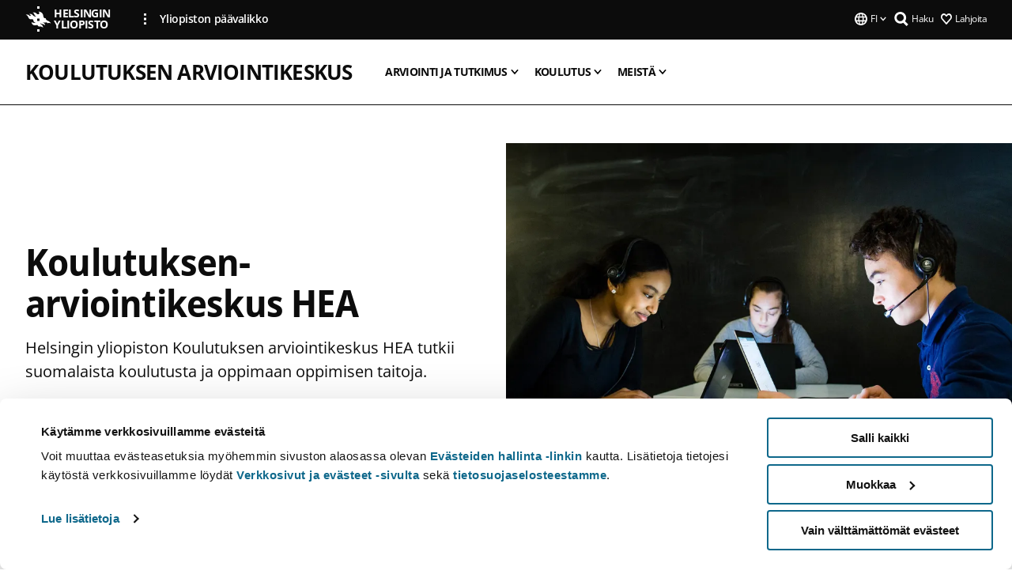

--- FILE ---
content_type: text/html; charset=UTF-8
request_url: https://www.helsinki.fi/fi/koulutuksen-arviointikeskus
body_size: 13375
content:

<!DOCTYPE html>
<html lang="fi" dir="ltr" prefix="og: https://ogp.me/ns#">
<head>
  <style>
    /* Hide Cookiebot branding as soon as page loads */
    #CybotCookiebotDialogHeader,
    #CybotCookiebotDialog.CybotEdge #CybotCookiebotDialogHeader {display: none !important;}
  </style>
  <script type="text/javascript" data-cookieconsent="ignore">
    window.dataLayer = window.dataLayer || [];
    function gtag() {
        dataLayer.push(arguments);
    }
    gtag("consent", "default", {
        ad_personalization: "denied",
        ad_storage: "denied",
        ad_user_data: "denied",
        analytics_storage: "denied",
        functionality_storage: "denied",
        personalization_storage: "denied",
        security_storage: "granted",
        wait_for_update: 500
    });
    gtag("set", "ads_data_redaction", true);
    gtag("set", "url_passthrough", true);
  </script>
  
      
  
  <meta charset="utf-8" />
<meta name="description" content="Helsingin yliopiston Koulutuksen arviointikeskus HEA tutkii suomalaista koulutusta ja oppimaan oppimisen taitoja." />
<link rel="canonical" href="https://www.helsinki.fi/fi/koulutuksen-arviointikeskus" />
<meta property="og:type" content="website" />
<meta property="og:url" content="https://www.helsinki.fi/fi/koulutuksen-arviointikeskus" />
<meta property="og:title" content="Koulutuksen­ arviointikeskus­ HEA | Helsingin yliopisto" />
<meta property="og:description" content="Helsingin yliopiston Koulutuksen arviointikeskus HEA tutkii suomalaista koulutusta ja oppimaan oppimisen taitoja." />
<meta property="og:image" content="https://www.helsinki.fi/assets/drupal/styles/og_images/s3/media-image/Koulutuksen_arviointikeskus_HEA.jpg?itok=XiyLUPlr" />
<meta name="twitter:card" content="summary_large_image" />
<meta name="twitter:description" content="Helsingin yliopiston Koulutuksen arviointikeskus HEA tutkii suomalaista koulutusta ja oppimaan oppimisen taitoja." />
<meta name="twitter:title" content="Koulutuksen­ arviointikeskus­ HEA | Helsingin yliopisto" />
<meta name="twitter:image" content="https://www.helsinki.fi/assets/drupal/styles/og_images/s3/media-image/Koulutuksen_arviointikeskus_HEA.jpg?itok=XiyLUPlr" />
<meta name="Generator" content="Drupal 10 (https://www.drupal.org)" />
<meta name="MobileOptimized" content="width" />
<meta name="HandheldFriendly" content="true" />
<meta name="viewport" content="width=device-width, initial-scale=1.0" />
<script id="Cookiebot" src="https://consent.cookiebot.com/uc.js" data-cbid="e422c4ee-0ebe-400c-b22b-9c74b6faeac3" async fetchpriority="high"></script>
<script type="application/ld+json">{
    "@context": "https://schema.org",
    "@type": "BreadcrumbList",
    "itemListElement": [
        {
            "@type": "ListItem",
            "position": 1,
            "name": "Etusivu",
            "item": "https://www.helsinki.fi/fi"
        }
    ]
}</script>
<link rel="icon" href="/themes/custom/helsingin_yliopisto/favicon.ico" type="image/vnd.microsoft.icon" />
<link rel="alternate" hreflang="fi" href="https://www.helsinki.fi/fi/koulutuksen-arviointikeskus" />
<link rel="alternate" hreflang="sv" href="https://www.helsinki.fi/sv/centret-utbildningsevaluering" />
<link rel="alternate" hreflang="en" href="https://www.helsinki.fi/en/centre-educational-assessment" />
<link rel="preload" href="https://www.helsinki.fi/assets/drupal/styles/hero_image_fallback/s3/media-image/Koulutuksen_arviointikeskus_HEA.jpg.jpeg?itok=51_PooPi" as="image" fetchpriority="high" />
<link rel="modulepreload" href="/themes/custom/helsingin_yliopisto/dist/hudslib-0.9.8/esm/globalScript-3f479486.js" as="script" crossorigin fetchpriority="high" />
<link rel="modulepreload" href="/themes/custom/helsingin_yliopisto/dist/hudslib-0.9.8/esm/huds-lib.js" as="script" crossorigin fetchpriority="high" />
<link rel="modulepreload" href="/themes/custom/helsingin_yliopisto/dist/hudslib-0.9.8/esm/hy-box.entry.js" as="script" crossorigin fetchpriority="high" />
<link rel="modulepreload" href="/themes/custom/helsingin_yliopisto/dist/hudslib-0.9.8/esm/hy-breadcrumbs_15.entry.js" as="script" crossorigin fetchpriority="high" />
<link rel="modulepreload" href="/themes/custom/helsingin_yliopisto/dist/hudslib-0.9.8/esm/hy-icon-caret-down.entry.js" as="script" crossorigin fetchpriority="high" />
<link rel="modulepreload" href="/themes/custom/helsingin_yliopisto/dist/hudslib-0.9.8/esm/hy-icon-caret-left.entry.js" as="script" crossorigin fetchpriority="high" />
<link rel="modulepreload" href="/themes/custom/helsingin_yliopisto/dist/hudslib-0.9.8/esm/hy-icon-caret-right.entry.js" as="script" crossorigin fetchpriority="high" />
<link rel="modulepreload" href="/themes/custom/helsingin_yliopisto/dist/hudslib-0.9.8/esm/hy-icon-caret-up.entry.js" as="script" crossorigin fetchpriority="high" />
<link rel="modulepreload" href="/themes/custom/helsingin_yliopisto/dist/hudslib-0.9.8/esm/hy-icon-globe.entry.js" as="script" crossorigin fetchpriority="high" />
<link rel="modulepreload" href="/themes/custom/helsingin_yliopisto/dist/hudslib-0.9.8/esm/hy-icon-heart-support.entry.js" as="script" crossorigin fetchpriority="high" />
<link rel="modulepreload" href="/themes/custom/helsingin_yliopisto/dist/hudslib-0.9.8/esm/hy-icon-hy-logo.entry.js" as="script" crossorigin fetchpriority="high" />
<link rel="modulepreload" href="/themes/custom/helsingin_yliopisto/dist/hudslib-0.9.8/esm/hy-icon-search.entry.js" as="script" crossorigin fetchpriority="high" />
<link rel="modulepreload" href="/themes/custom/helsingin_yliopisto/dist/hudslib-0.9.8/esm/hy-image.entry.js" as="script" crossorigin fetchpriority="high" />
<link rel="modulepreload" href="/themes/custom/helsingin_yliopisto/dist/hudslib-0.9.8/esm/hy-main.entry.js" as="script" crossorigin fetchpriority="high" />
<link rel="modulepreload" href="/themes/custom/helsingin_yliopisto/dist/hudslib-0.9.8/esm/index-2ffe17c9.js" as="script" crossorigin fetchpriority="high" />
<link rel="modulepreload" href="/themes/custom/helsingin_yliopisto/dist/hudslib-0.9.8/esm/utils-1e7f5184.js" as="script" crossorigin fetchpriority="high" />
<link rel="preload" href="/themes/custom/helsingin_yliopisto/dist/hudslib/fonts/Open-Sans-600/Open-Sans-600.woff2" as="font" crossorigin fetchpriority="high" />
<link rel="preload" href="/themes/custom/helsingin_yliopisto/dist/hudslib/fonts/Open-Sans-regular/Open-Sans-regular.woff2" as="font" crossorigin fetchpriority="high" />

  <title>Koulutuksen arviointikeskus | Helsingin yliopisto</title>
  <link rel="stylesheet" media="all" href="/sites/default/files/css/css_kq4gKku6-phsWZ6n98t6GZmGgAB8OqQhik_D4hOZ5t0.css?delta=0&amp;language=fi&amp;theme=helsingin_yliopisto&amp;include=eJyNzUEKAjEMheELNTNHktTGNhCT0LQjc3sHXIjQhdufj_caSbBW1tspbM4xbC8UXBXijEFPEM6pLVQVyygQ40pal2Q2-Nn6C8HDdMSSHlzI3Pq4fg-mF9wjkmPH2tFb7KVPR9m-ZZvqMwtHo5I-83vGoDd-_WIJ" />
<link rel="stylesheet" media="all" href="/sites/default/files/css/css_FDoreftuaUPtxg1KlP9hl87e_xhV94gAyvTFtJWeazc.css?delta=1&amp;language=fi&amp;theme=helsingin_yliopisto&amp;include=eJyNzUEKAjEMheELNTNHktTGNhCT0LQjc3sHXIjQhdufj_caSbBW1tspbM4xbC8UXBXijEFPEM6pLVQVyygQ40pal2Q2-Nn6C8HDdMSSHlzI3Pq4fg-mF9wjkmPH2tFb7KVPR9m-ZZvqMwtHo5I-83vGoDd-_WIJ" />

  <script src="/themes/custom/helsingin_yliopisto/dist/hudslib-0.9.8/esm/huds-lib.js?v=0.9.8" type="module" defer fetchpriority="high"></script>
<script src="/themes/custom/helsingin_yliopisto/dist/hudslib-0.9.8/huds-lib/huds-lib.esm.js?v=0.9.8" nomodule defer></script>
<script src="/themes/custom/helsingin_yliopisto/dist/uhds-1.0.1/component-library/component-library.esm.js?v=1.0.1" type="module" defer fetchpriority="high"></script>


  <link rel="preconnect" href="//customer.cludo.com"/>
  <link rel="preconnect" href="//consent.cookiebot.com"/>
  <link rel="dns-prefetch" href="//siteimproveanalytics.com"/>
  <link rel="dns-prefetch" href="//d2oarllo6tn86.cloudfront.net" />
  <link rel="dns-prefetch" href="//connect.facebook.net" />

  <link rel="preload" href="https://customer.cludo.com/assets/2594/11998/cludo-search.min.css" as="style" onload="this.onload=null;this.rel='stylesheet'">
  <noscript><link rel="stylesheet" href="https://customer.cludo.com/assets/2594/11998/cludo-search.min.css"></noscript>

  
        <style>
    html :not(:defined){visibility:hidden}html.prerendered :not(:defined){visibility:visible}.visually-hidden{position:absolute!important;overflow:hidden;clip:rect(1px,1px,1px,1px);width:1px;height:1px;word-wrap:normal}
  </style>
</head>
<body class="ct--none is-group-page">
  <!-- Google Tag Manager (noscript) -->
  <noscript><iframe src="https://www.googletagmanager.com/ns.html?id=GTM-5PMSGQ"
  height="0" width="0" style="display:none;visibility:hidden"></iframe></noscript>
  <!-- End Google Tag Manager (noscript) -->

    <ds-store ds-language="fi"></ds-store>

    <a href="#main-content" class="visually-hidden focusable">
      Hyppää pääsisältöön
  </a>
  
    <div class="dialog-off-canvas-main-canvas" data-off-canvas-main-canvas>
    
<div class="layout-container">

  

  <header role="banner">
    
  <div class="hy-region--header">
    
              
                                                                                                                  
                                                                                                
                                                                                                
                                                                                                
                                                                                                
                                                                                                
                                                                                                
                                                                                                
                                                                                                
                              
                                                                                  
        
                
                              
                                                                                  
        
                
                                                                                                                  
                                                                                                
                              
                                                                                  
        
                
                  
                                                                                                          
                                                                                        
                                                                                        
                                                                                        
                                                                                        
                                                                                        
                      
            <hy-site-header
      is-group="true"
      is-luomus-group = "false"
      is-beta-group = "false"
      group-type = "generic_site_group_menu"
      group-logo-url=""
      research-group-label = "Tutkimusryhmä"
      site-label="Helsingin yliopisto"
      site-url="/fi"
      logo-label="Koulutuksen arviointikeskus"
      logo-url="/fi/koulutuksen-arviointikeskus"
      menu-label="Valikko"
      menu-label-close="Sulje"
      data-menu-language="[{&quot;langCode&quot;:&quot;fi&quot;,&quot;abbr&quot;:&quot;SUOMI&quot;,&quot;label&quot;:&quot;SUOMI (FI)&quot;,&quot;isActive&quot;:true,&quot;url&quot;:&quot;\/fi\/koulutuksen-arviointikeskus&quot;},{&quot;langCode&quot;:&quot;sv&quot;,&quot;abbr&quot;:&quot;SVENSKA&quot;,&quot;label&quot;:&quot;SVENSKA (SV)&quot;,&quot;isActive&quot;:false,&quot;url&quot;:&quot;\/sv\/centret-utbildningsevaluering&quot;},{&quot;langCode&quot;:&quot;en&quot;,&quot;abbr&quot;:&quot;ENGLISH&quot;,&quot;label&quot;:&quot;ENGLISH (EN)&quot;,&quot;isActive&quot;:false,&quot;url&quot;:&quot;\/en\/centre-educational-assessment&quot;}]"
      data-menu-donate="[{&quot;label&quot;:&quot;Lahjoita&quot;,&quot;url&quot;:&quot;https:\/\/www.helsinki.fi\/fi\/innovaatiot-ja-yhteistyo\/lahjoittajille&quot;}]"
      data-site-header-labels="{&quot;menu_labels&quot;:{&quot;open&quot;:&quot;Avaa mobiilivalikko&quot;,&quot;close&quot;:&quot;Sulje mobiilivalikko&quot;,&quot;expand&quot;:&quot;Avaa alavalikko&quot;,&quot;return&quot;:&quot;Palaa edelliselle tasolle&quot;,&quot;home&quot;:&quot;Etusivu&quot;,&quot;main&quot;:&quot;P\u00e4\u00e4valikko&quot;,&quot;front_page&quot;:&quot;Yliopiston p\u00e4\u00e4sivuston etusivu&quot;},&quot;search_labels&quot;:{&quot;label&quot;:&quot;Haku&quot;,&quot;open&quot;:&quot;Haku&quot;,&quot;close&quot;:&quot;Haku&quot;},&quot;language_labels&quot;:{&quot;open&quot;:&quot;Avaa kielivalikko&quot;,&quot;close&quot;:&quot;Sulje kielivalikko&quot;},&quot;group_pages&quot;:{&quot;university_main_menu&quot;:&quot;Yliopiston p\u00e4\u00e4valikko&quot;,&quot;university_home_page&quot;:&quot;Yliopiston p\u00e4\u00e4sivuston etusivu&quot;,&quot;university_front_page&quot;:&quot;Yliopiston p\u00e4\u00e4sivuston etusivu&quot;}}"
      data-site-search-labels="{&quot;search_description&quot;:&quot;verkkosivuja, koulutuksia, ihmisi\u00e4, tutkimusryhmi\u00e4, jne.&quot;,&quot;search_placeholder&quot;:&quot;Mit\u00e4 haluat l\u00f6yt\u00e4\u00e4\u2026&quot;,&quot;search_label&quot;:&quot;Haku&quot;,&quot;search_close_label&quot;:&quot;Sulje haku&quot;,&quot;search_tools_label&quot;:&quot;Muita hakuja&quot;}"
      data-search-tools="null"
      data-main-menu-links="[{&quot;menuLinkId&quot;:&quot;63f4f6442422ca177f00743629b5994d&quot;,&quot;isActive&quot;:&quot;false&quot;,&quot;isExternal&quot;:false,&quot;label&quot;:&quot;Ajankohtaista&quot;,&quot;url&quot;:&quot;\/fi\/ajankohtaista&quot;,&quot;description&quot;:&quot;&quot;,&quot;closeButtonTitle&quot;:&quot;Sulje&quot;},{&quot;menuLinkId&quot;:&quot;591a86b9327b5763c6c289649e6923f8&quot;,&quot;isActive&quot;:&quot;false&quot;,&quot;isExternal&quot;:false,&quot;label&quot;:&quot;Hakeminen ja opetus&quot;,&quot;url&quot;:&quot;\/fi\/hakeminen-ja-opetus&quot;,&quot;description&quot;:&quot;&quot;,&quot;closeButtonTitle&quot;:&quot;Sulje&quot;},{&quot;menuLinkId&quot;:&quot;20a9347d42cacf33fdf0da96e8ec238a&quot;,&quot;isActive&quot;:&quot;false&quot;,&quot;isExternal&quot;:false,&quot;label&quot;:&quot;Tutkimus&quot;,&quot;url&quot;:&quot;\/fi\/tutkimus&quot;,&quot;description&quot;:&quot;&quot;,&quot;closeButtonTitle&quot;:&quot;Sulje&quot;},{&quot;menuLinkId&quot;:&quot;6c099bb1bea1c2631c282ade15013bd1&quot;,&quot;isActive&quot;:&quot;false&quot;,&quot;isExternal&quot;:false,&quot;label&quot;:&quot;Innovaatiot ja yhteisty\u00f6&quot;,&quot;url&quot;:&quot;\/fi\/innovaatiot-ja-yhteistyo&quot;,&quot;description&quot;:&quot;&quot;,&quot;closeButtonTitle&quot;:&quot;Sulje&quot;},{&quot;menuLinkId&quot;:&quot;322fc36f6e31d72918156d55746e747c&quot;,&quot;isActive&quot;:&quot;false&quot;,&quot;isExternal&quot;:false,&quot;label&quot;:&quot;Tutustu meihin&quot;,&quot;url&quot;:&quot;\/fi\/tutustu-meihin&quot;,&quot;description&quot;:&quot;&quot;,&quot;closeButtonTitle&quot;:&quot;Sulje&quot;},{&quot;menuLinkId&quot;:&quot;0944346263aeb9eddd52890adeeb92b1&quot;,&quot;isActive&quot;:&quot;false&quot;,&quot;isExternal&quot;:false,&quot;label&quot;:&quot;Tiedekunnat ja yksik\u00f6t&quot;,&quot;url&quot;:&quot;\/fi\/tiedekunnat-ja-yksikot&quot;,&quot;description&quot;:&quot;&quot;,&quot;closeButtonTitle&quot;:&quot;Sulje&quot;}]"
    >
      <nav
        role="navigation"
        class="hy-site-header__menu-desktop is-group is-dropdown js-hy-desktop-navigation"
        slot="menu"
        is-group="true"
        is-dropdown="true"
      >
                                  <ul class="hy-desktop-menu hy-menu">
                                            <li class="hy-desktop-menu__item">
            <button
              tabindex="0"
              type="button"
              class="hy-desktop-menu__button"
              data-link-id="a2ee1f52f2d10b26473d0851246cd400"
              aria-expanded="false"

            >
              <span>Arviointi ja tutkimus</span>
              <hy-icon icon='hy-icon-caret-down' size=32 />
            </button>
            <section class="hy-desktop-menu__panel is-dropdown" aria-hidden="true">
              <div class="hy-desktop-menu__panel-container">
                <div class="hy-desktop-menu__panel-menu">
                  <div class="hy-desktop-menu__panel-header">
                    <hy-icon icon='hy-icon-arrow-right' size=24></hy-icon>
                    <a  href="/fi/koulutuksen-arviointikeskus/arviointi-ja-tutkimus" data-menu-link-id="a2ee1f52f2d10b26473d0851246cd400">
                      Arviointi ja tutkimus
                    </a>
                                      </div>
                                    <div class="hy-desktop-menu__panel-content ">
                    <ul class='hy-desktop-menu__panel-links hy-desktop-menu__panel-links--menu' menu-link-id=a2ee1f52f2d10b26473d0851246cd400>
                                                <li class="hy-desktop-menu__panel-links-item">
                                                        <a class="hy-desktop-menu__panel-link" href=/fi/koulutuksen-arviointikeskus/arviointi-ja-tutkimus/arviointi-ja-tutkimushankkeet target=_self>
                              <hy-icon icon='hy-icon-caret-right' size=10></hy-icon>
                              <span>
                                Arviointi- ja tutkimushankkeet
                                                              </span>
                            </a>
                          </li>
                                                <li class="hy-desktop-menu__panel-links-item">
                                                        <a class="hy-desktop-menu__panel-link" href=/fi/koulutuksen-arviointikeskus/arviointi-ja-tutkimus/tutkimusteemamme target=_self>
                              <hy-icon icon='hy-icon-caret-right' size=10></hy-icon>
                              <span>
                                Tutkimusteemamme
                                                              </span>
                            </a>
                          </li>
                                                <li class="hy-desktop-menu__panel-links-item">
                                                        <a class="hy-desktop-menu__panel-link" href=/fi/koulutuksen-arviointikeskus/arviointi-ja-tutkimus/oppimaan-oppiminen target=_self>
                              <hy-icon icon='hy-icon-caret-right' size=10></hy-icon>
                              <span>
                                Oppimaan oppiminen
                                                              </span>
                            </a>
                          </li>
                                                <li class="hy-desktop-menu__panel-links-item">
                                                        <a class="hy-desktop-menu__panel-link" href=/fi/koulutuksen-arviointikeskus/arviointi-ja-tutkimus/pisa-tutkimus target=_self>
                              <hy-icon icon='hy-icon-caret-right' size=10></hy-icon>
                              <span>
                                PISA-tutkimus
                                                              </span>
                            </a>
                          </li>
                                                <li class="hy-desktop-menu__panel-links-item">
                                                        <a class="hy-desktop-menu__panel-link" href=/fi/koulutuksen-arviointikeskus/arviointi-ja-tutkimus/arviointivalineita-opetuksen-jarjestajille target=_self>
                              <hy-icon icon='hy-icon-caret-right' size=10></hy-icon>
                              <span>
                                Arviointivälineitä opetuksen järjestäjille
                                                              </span>
                            </a>
                          </li>
                                                <li class="hy-desktop-menu__panel-links-item">
                                                        <a class="hy-desktop-menu__panel-link" href=/fi/koulutuksen-arviointikeskus/arviointi-ja-tutkimus/oppimisvalmiuskoe-ammattillisen-koulutuksen-harkinnanvaraisen-haun-tueksi target=_self>
                              <hy-icon icon='hy-icon-caret-right' size=10></hy-icon>
                              <span>
                                Oppimisvalmiuskoe ammattillisen koulutuksen harkinnanvaraisen haun tueksi
                                                              </span>
                            </a>
                          </li>
                                                <li class="hy-desktop-menu__panel-links-item">
                                                        <a class="hy-desktop-menu__panel-link" href=/fi/koulutuksen-arviointikeskus/arviointi-ja-tutkimus/aineiston-keruu-ja-kasittely target=_self>
                              <hy-icon icon='hy-icon-caret-right' size=10></hy-icon>
                              <span>
                                Aineiston keruu ja käsittely
                                                              </span>
                            </a>
                          </li>
                                                <li class="hy-desktop-menu__panel-links-item">
                                                        <a class="hy-desktop-menu__panel-link" href=/fi/koulutuksen-arviointikeskus/arviointi-ja-tutkimus/e-erika target=_self>
                              <hy-icon icon='hy-icon-caret-right' size=10></hy-icon>
                              <span>
                                e-Erika
                                                              </span>
                            </a>
                          </li>
                                                <li class="hy-desktop-menu__panel-links-item">
                                                        <a class="hy-desktop-menu__panel-link" href=/fi/koulutuksen-arviointikeskus/arviointi-ja-tutkimus/hea-uutiskirje target=_self>
                              <hy-icon icon='hy-icon-caret-right' size=10></hy-icon>
                              <span>
                                HEAkirje
                                                              </span>
                            </a>
                          </li>
                                          </ul>
                  </div>
                </div>
              </div>
            </section>
          </li>
                                    <li class="hy-desktop-menu__item">
            <button
              tabindex="0"
              type="button"
              class="hy-desktop-menu__button"
              data-link-id="cefba38461a706c360673e50c19d4540"
              aria-expanded="false"

            >
              <span>Koulutus</span>
              <hy-icon icon='hy-icon-caret-down' size=32 />
            </button>
            <section class="hy-desktop-menu__panel is-dropdown" aria-hidden="true">
              <div class="hy-desktop-menu__panel-container">
                <div class="hy-desktop-menu__panel-menu">
                  <div class="hy-desktop-menu__panel-header">
                    <hy-icon icon='hy-icon-arrow-right' size=24></hy-icon>
                    <a  href="/fi/koulutuksen-arviointikeskus/koulutus" data-menu-link-id="cefba38461a706c360673e50c19d4540">
                      Koulutus
                    </a>
                                      </div>
                                    <div class="hy-desktop-menu__panel-content ">
                    <ul class='hy-desktop-menu__panel-links hy-desktop-menu__panel-links--menu' menu-link-id=cefba38461a706c360673e50c19d4540>
                                          </ul>
                  </div>
                </div>
              </div>
            </section>
          </li>
                                    <li class="hy-desktop-menu__item">
            <button
              tabindex="0"
              type="button"
              class="hy-desktop-menu__button"
              data-link-id="fd63698ff154c14d2867efeda1c94846"
              aria-expanded="false"

            >
              <span>Meistä</span>
              <hy-icon icon='hy-icon-caret-down' size=32 />
            </button>
            <section class="hy-desktop-menu__panel is-dropdown" aria-hidden="true">
              <div class="hy-desktop-menu__panel-container">
                <div class="hy-desktop-menu__panel-menu">
                  <div class="hy-desktop-menu__panel-header">
                    <hy-icon icon='hy-icon-arrow-right' size=24></hy-icon>
                    <a  href="/fi/koulutuksen-arviointikeskus/meista" data-menu-link-id="fd63698ff154c14d2867efeda1c94846">
                      Meistä
                    </a>
                                      </div>
                                    <div class="hy-desktop-menu__panel-content ">
                    <ul class='hy-desktop-menu__panel-links hy-desktop-menu__panel-links--menu' menu-link-id=fd63698ff154c14d2867efeda1c94846>
                                                <li class="hy-desktop-menu__panel-links-item">
                                                        <a class="hy-desktop-menu__panel-link" href=/fi/koulutuksen-arviointikeskus/meista/yhteystiedot target=_self>
                              <hy-icon icon='hy-icon-caret-right' size=10></hy-icon>
                              <span>
                                Yhteystiedot
                                                              </span>
                            </a>
                          </li>
                                                <li class="hy-desktop-menu__panel-links-item">
                                                        <a class="hy-desktop-menu__panel-link" href=/fi/koulutuksen-arviointikeskus/meista/historiamme target=_self>
                              <hy-icon icon='hy-icon-caret-right' size=10></hy-icon>
                              <span>
                                Historiamme
                                                              </span>
                            </a>
                          </li>
                                          </ul>
                  </div>
                </div>
              </div>
            </section>
          </li>
              
          </ul>
            </nav>
      <nav role='navigation' class="hy-mobile-menu js-hy-mobile-navigation is-hidden" slot="menu_mobile">
        <section class="hy-mobile-menu__header">
          <div id="menu-bc-container" class="hy-mobile-menu__breadcrumbs">
            <button
              aria-label="Palaa takaisin etusivulle"
              class="hy-menu-mobile-breadcrumb is-hidden"
              data-home-label="Etusivu"
              data-current-label="Etusivu"
              data-main-nav-label="Päävalikko"
              data-prev-level="0"
              data-front-url="/fi"
            >
              <hy-icon icon='hy-icon-caret-left' class="is-hidden" size=10></hy-icon>
              <span class='hy-menu-mobile-breadcrumb__label'>Etusivu</span>
            </button>
            <a
              aria-label="Palaa takaisin etusivulle"
              class="hy-menu-mobile-breadcrumb__link"
              href="/fi/koulutuksen-arviointikeskus"
            >
              <hy-icon icon='hy-icon-caret-left' class="is-hidden" size=10></hy-icon>
              <span class='hy-menu-mobile-breadcrumb__label'>Etusivu</span>
            </a>
          </div>
          <button class="hy-mobile-menu__menu-close-button" aria-label="Close menu" disabled aria-hidden="true">
            <span>Close</span>
            <hy-icon icon='hy-icon-remove' size=16 />
          </button>
        </section>
        <section class="hy-mobile-menu__menu-container" data-mobile-menu="[{&quot;menu_link_id&quot;:&quot;9dc58cc2-8d8a-4161-9707-351be354262e&quot;,&quot;menu_parent_id&quot;:null,&quot;in_active_trail&quot;:false,&quot;menu_link_title&quot;:&quot;Arviointi ja tutkimus&quot;,&quot;menu_link_uri&quot;:&quot;\/fi\/koulutuksen-arviointikeskus\/arviointi-ja-tutkimus&quot;,&quot;menu_link_level&quot;:1,&quot;menu_link_shortcuts&quot;:[],&quot;menu_link_children&quot;:[{&quot;menu_link_id&quot;:&quot;adabcaae-788b-42f4-ab75-120aa4aea745&quot;,&quot;menu_parent_id&quot;:&quot;9dc58cc2-8d8a-4161-9707-351be354262e&quot;,&quot;in_active_trail&quot;:false,&quot;menu_link_title&quot;:&quot;Arviointi- ja tutkimushankkeet&quot;,&quot;menu_link_uri&quot;:&quot;\/fi\/koulutuksen-arviointikeskus\/arviointi-ja-tutkimus\/arviointi-ja-tutkimushankkeet&quot;,&quot;menu_link_level&quot;:2,&quot;menu_link_shortcuts&quot;:[]},{&quot;menu_link_id&quot;:&quot;43c42708-d09d-42f1-bafa-ce6321e3a5a0&quot;,&quot;menu_parent_id&quot;:&quot;9dc58cc2-8d8a-4161-9707-351be354262e&quot;,&quot;in_active_trail&quot;:false,&quot;menu_link_title&quot;:&quot;Tutkimusteemamme&quot;,&quot;menu_link_uri&quot;:&quot;\/fi\/koulutuksen-arviointikeskus\/arviointi-ja-tutkimus\/tutkimusteemamme&quot;,&quot;menu_link_level&quot;:2,&quot;menu_link_shortcuts&quot;:[]},{&quot;menu_link_id&quot;:&quot;67dba175-a1f4-4bbb-a5a1-14f51d46f520&quot;,&quot;menu_parent_id&quot;:&quot;9dc58cc2-8d8a-4161-9707-351be354262e&quot;,&quot;in_active_trail&quot;:false,&quot;menu_link_title&quot;:&quot;Oppimaan oppiminen&quot;,&quot;menu_link_uri&quot;:&quot;\/fi\/koulutuksen-arviointikeskus\/arviointi-ja-tutkimus\/oppimaan-oppiminen&quot;,&quot;menu_link_level&quot;:2,&quot;menu_link_shortcuts&quot;:[]},{&quot;menu_link_id&quot;:&quot;2b0e71d8-c2b2-4224-a27d-69cd3faceaff&quot;,&quot;menu_parent_id&quot;:&quot;9dc58cc2-8d8a-4161-9707-351be354262e&quot;,&quot;in_active_trail&quot;:false,&quot;menu_link_title&quot;:&quot;PISA-tutkimus&quot;,&quot;menu_link_uri&quot;:&quot;\/fi\/koulutuksen-arviointikeskus\/arviointi-ja-tutkimus\/pisa-tutkimus&quot;,&quot;menu_link_level&quot;:2,&quot;menu_link_shortcuts&quot;:[]},{&quot;menu_link_id&quot;:&quot;eac749de-a3d2-4cb6-b627-55ab1c569292&quot;,&quot;menu_parent_id&quot;:&quot;9dc58cc2-8d8a-4161-9707-351be354262e&quot;,&quot;in_active_trail&quot;:false,&quot;menu_link_title&quot;:&quot;Arviointiv\u00e4lineit\u00e4 opetuksen j\u00e4rjest\u00e4jille&quot;,&quot;menu_link_uri&quot;:&quot;\/fi\/koulutuksen-arviointikeskus\/arviointi-ja-tutkimus\/arviointivalineita-opetuksen-jarjestajille&quot;,&quot;menu_link_level&quot;:2,&quot;menu_link_shortcuts&quot;:[]},{&quot;menu_link_id&quot;:&quot;bc5dea5b-3920-45da-a6c8-8463fc869c42&quot;,&quot;menu_parent_id&quot;:&quot;9dc58cc2-8d8a-4161-9707-351be354262e&quot;,&quot;in_active_trail&quot;:false,&quot;menu_link_title&quot;:&quot;Oppimisvalmiuskoe ammattillisen koulutuksen harkinnanvaraisen haun tueksi&quot;,&quot;menu_link_uri&quot;:&quot;\/fi\/koulutuksen-arviointikeskus\/arviointi-ja-tutkimus\/oppimisvalmiuskoe-ammattillisen-koulutuksen-harkinnanvaraisen-haun-tueksi&quot;,&quot;menu_link_level&quot;:2,&quot;menu_link_shortcuts&quot;:[]},{&quot;menu_link_id&quot;:&quot;359a1f84-2c89-4f06-9e5a-fe0d038ec209&quot;,&quot;menu_parent_id&quot;:&quot;9dc58cc2-8d8a-4161-9707-351be354262e&quot;,&quot;in_active_trail&quot;:false,&quot;menu_link_title&quot;:&quot;Aineiston keruu ja k\u00e4sittely&quot;,&quot;menu_link_uri&quot;:&quot;\/fi\/koulutuksen-arviointikeskus\/arviointi-ja-tutkimus\/aineiston-keruu-ja-kasittely&quot;,&quot;menu_link_level&quot;:2,&quot;menu_link_shortcuts&quot;:[]},{&quot;menu_link_id&quot;:&quot;a83bc7c4-737b-4629-9a47-3140ef1d48bd&quot;,&quot;menu_parent_id&quot;:&quot;9dc58cc2-8d8a-4161-9707-351be354262e&quot;,&quot;in_active_trail&quot;:false,&quot;menu_link_title&quot;:&quot;e-Erika&quot;,&quot;menu_link_uri&quot;:&quot;\/fi\/koulutuksen-arviointikeskus\/arviointi-ja-tutkimus\/e-erika&quot;,&quot;menu_link_level&quot;:2,&quot;menu_link_shortcuts&quot;:[]},{&quot;menu_link_id&quot;:&quot;560e53e0-d326-43c4-9d46-2524b4df48e8&quot;,&quot;menu_parent_id&quot;:&quot;9dc58cc2-8d8a-4161-9707-351be354262e&quot;,&quot;in_active_trail&quot;:false,&quot;menu_link_title&quot;:&quot;HEAkirje&quot;,&quot;menu_link_uri&quot;:&quot;\/fi\/koulutuksen-arviointikeskus\/arviointi-ja-tutkimus\/hea-uutiskirje&quot;,&quot;menu_link_level&quot;:2,&quot;menu_link_shortcuts&quot;:[]}]},{&quot;menu_link_id&quot;:&quot;1fcd508b-a7da-4640-b450-90890c27b76d&quot;,&quot;menu_parent_id&quot;:null,&quot;in_active_trail&quot;:false,&quot;menu_link_title&quot;:&quot;Koulutus&quot;,&quot;menu_link_uri&quot;:&quot;\/fi\/koulutuksen-arviointikeskus\/koulutus&quot;,&quot;menu_link_level&quot;:1,&quot;menu_link_shortcuts&quot;:[]},{&quot;menu_link_id&quot;:&quot;6df6bf9b-421e-4818-aa90-b435eb03b2d9&quot;,&quot;menu_parent_id&quot;:null,&quot;in_active_trail&quot;:false,&quot;menu_link_title&quot;:&quot;Meist\u00e4&quot;,&quot;menu_link_uri&quot;:&quot;\/fi\/koulutuksen-arviointikeskus\/meista&quot;,&quot;menu_link_level&quot;:1,&quot;menu_link_shortcuts&quot;:[],&quot;menu_link_children&quot;:[{&quot;menu_link_id&quot;:&quot;29c45e59-4bdc-41fc-8c2c-98ee76b9207e&quot;,&quot;menu_parent_id&quot;:&quot;6df6bf9b-421e-4818-aa90-b435eb03b2d9&quot;,&quot;in_active_trail&quot;:false,&quot;menu_link_title&quot;:&quot;Yhteystiedot&quot;,&quot;menu_link_uri&quot;:&quot;\/fi\/koulutuksen-arviointikeskus\/meista\/yhteystiedot&quot;,&quot;menu_link_level&quot;:2,&quot;menu_link_shortcuts&quot;:[]},{&quot;menu_link_id&quot;:&quot;5850467f-bc76-4c59-9544-3c157e923921&quot;,&quot;menu_parent_id&quot;:&quot;6df6bf9b-421e-4818-aa90-b435eb03b2d9&quot;,&quot;in_active_trail&quot;:false,&quot;menu_link_title&quot;:&quot;Historiamme&quot;,&quot;menu_link_uri&quot;:&quot;\/fi\/koulutuksen-arviointikeskus\/meista\/historiamme&quot;,&quot;menu_link_level&quot;:2,&quot;menu_link_shortcuts&quot;:[]}]}]">
                  </section>
              </nav>
    </hy-site-header>
  

  </div>

  </header>

  
  

  

  

  
    <hy-main role="main" has-sidebar=false>
      <a id="main-content" tabindex="-1"></a>      <div class="layout-content">
        
<div class="hy-main-content-wrapper">
            </div>
                  
  <div class="hy-region--content">
    <div data-drupal-messages-fallback class="hidden"></div><div id="block-breadcrumbs-2">
  
    
      
  
  

  </div>

<div class="group group--full group--generic-site-group is-front-page">
	<h1 class="visually-hidden">Koulutuksen arviointikeskus</h1>
			
                    

            <hy-hero
        hero-type="front_page"
        hero-group-type="generic_site_group"        color-variant="white"
        size-variant="large"
        hero-text-color="dark_text_light_bg"
        image="/assets/drupal/styles/hero_image_fallback/s3/media-image/Koulutuksen_arviointikeskus_HEA.jpg.jpeg?itok=51_PooPi"
        image-height=357
        image-width=572
        source-set="[{&quot;src&quot;:&quot;\/assets\/drupal\/styles\/hero_image\/s3\/media-image\/Koulutuksen_arviointikeskus_HEA.jpg.webp?itok=0qqM5rOQ 1040w&quot;,&quot;media&quot;:&quot;all and (min-width: 1200px)&quot;,&quot;type&quot;:&quot;image\/webp&quot;,&quot;sizes&quot;:&quot;65vw&quot;},{&quot;src&quot;:&quot;\/assets\/drupal\/styles\/hero_image_wide\/s3\/media-image\/Koulutuksen_arviointikeskus_HEA.jpg.webp?itok=rTnN48c3 1x&quot;,&quot;media&quot;:&quot;all and (min-width: 960px)&quot;,&quot;type&quot;:&quot;image\/webp&quot;},{&quot;src&quot;:&quot;\/assets\/drupal\/styles\/hero_image_tablet\/s3\/media-image\/Koulutuksen_arviointikeskus_HEA.jpg.webp?itok=IC2Woq6K 1x, \/assets\/drupal\/styles\/hero_image_wide\/s3\/media-image\/Koulutuksen_arviointikeskus_HEA.jpg.webp?itok=rTnN48c3 2x&quot;,&quot;media&quot;:&quot;all and (min-width: 768px) and (max-width: 959px)&quot;,&quot;type&quot;:&quot;image\/webp&quot;},{&quot;src&quot;:&quot;\/assets\/drupal\/styles\/hero_image_mobile\/s3\/media-image\/Koulutuksen_arviointikeskus_HEA.jpg.webp?itok=hFQgBMlt 1x, \/assets\/drupal\/styles\/hero_image_tablet\/s3\/media-image\/Koulutuksen_arviointikeskus_HEA.jpg.webp?itok=IC2Woq6K 2x&quot;,&quot;media&quot;:&quot;all and (min-width: 480px) and (max-width: 767px)&quot;,&quot;type&quot;:&quot;image\/webp&quot;},{&quot;src&quot;:&quot;\/assets\/drupal\/styles\/hero_image_mobile\/s3\/media-image\/Koulutuksen_arviointikeskus_HEA.jpg.webp?itok=hFQgBMlt 1x, \/assets\/drupal\/styles\/hero_image_tablet\/s3\/media-image\/Koulutuksen_arviointikeskus_HEA.jpg.webp?itok=IC2Woq6K 2x&quot;,&quot;media&quot;:&quot;(min-width: 0px)&quot;,&quot;type&quot;:&quot;image\/webp&quot;}]"
        heading=" Koulutuksen&amp;shy; arviointikeskus&amp;shy; HEA"
        subtitle=""
        description="Helsingin yliopiston Koulutuksen arviointikeskus HEA tutkii suomalaista koulutusta ja oppimaan oppimisen taitoja."
        image-alt-text=""
        disable-lazy
                                              >
      </hy-hero>

            
                        


  <div class="paragraph paragraph--type--text-paragraph paragraph--view-mode--default">
    
              <div class="hy-main-content-wrapper">
              
      <hy-paragraph-text variant=generic_site_group placement=external>
        
                    <p>Helsingin yliopiston Koulutuksen arviointikeskus HEA tutkii suomalaista koulutusta ja oppimaan oppimisen taitoja. Tutkimuksemme kohdistuu opetukseen, oppimiseen, arviointiin ja koulutusjärjestelmiin sekä näiden kehittämiseen. Teemme tiivistä yhteistyötä myös Helsingin yliopiston kasvatustieteellisen tiedekunnan muiden tutkimusryhmien kanssa.</p>

            
      </hy-paragraph-text>

                    <hy-box mb="1.75, 1.75, 2, 2.5"></hy-box>
      
              </div>
      
      </div>

                          <div class="hy-main-content-wrapper">
                                <hy-heading heading=h2 id=ajankohtaista section=landingsection>
          Ajankohtaista
        </hy-heading>
      
              
                    
        <div class="hy-entity-list -listing--container -listing-id--268995" data-list-id=268995 data-show-filters=0>
        <input type="hidden" id="pid-268995" name="pid" value="268995">
                          <div id="news-listing-container-268995">
                          <div id="list-id-268995" class="news-listing news-listing__content-container news-listing-268995">
                <hy-general-list blank="false" type="grid" data-items='[{&quot;title&quot;:&quot;Kansallinen kasvatus- ja opetusalan johtajuuden podcast aloittaa&quot;,&quot;description&quot;:&quot;Suomen kasvatus- ja opetusalan johtajuutta tutkivien yliopistollisten tutkimusryhmien yhteinen podcast \u201dJohtajuus kasvatus- ja koulutusalalla \u2013 keskustelua ja uusia kulmia\u201d on aloittanut ensimm\u00e4isell\u00e4 jaksollaan perjantaina 12.12.2025.&quot;,&quot;label&quot;:&quot;Uutinen&quot;,&quot;subLabel&quot;:null,&quot;date&quot;:&quot;18.12.2025&quot;,&quot;tag&quot;:null,&quot;type&quot;:&quot;news&quot;,&quot;url&quot;:&quot;https:\/\/www.helsinki.fi\/fi\/tutkimusryhmat\/kasvatus-ja-opetusalan-johtajuuden-tutkimus-ja-koulutusryhma\/ajankohtaista\/kansallinen-kasvatus-ja-opetusalan-johtajuuden-podcast-aloittaa&quot;,&quot;imageAlt&quot;:&quot;Jari Kettunen, Raisa Carpelan ja Tapio Lahtero&quot;,&quot;imageUrl&quot;:&quot;https:\/\/www.helsinki.fi\/assets\/drupal\/styles\/linkbox_image_16_10_mobile\/s3\/media-image\/KAJO%20Podcast%20jakso%201%20pieni.jpg.webp?itok=ks6Cqyq3&quot;},{&quot;title&quot;:&quot;Opettajien t\u00e4ydennyskoulutukset ovat avainasemassa vapaan sivistysty\u00f6n digitaalisessa kehityksess\u00e4&quot;,&quot;description&quot;:&quot;Oppimisen ja opetuksen digitalisaation toteutuminen vapaassa sivistysty\u00f6ss\u00e4 on vahvasti yhteydess\u00e4 opettajien t\u00e4ydennyskoulutukseen osallistumiseen.   &quot;,&quot;label&quot;:&quot;Uutinen&quot;,&quot;subLabel&quot;:null,&quot;date&quot;:&quot;2.10.2025&quot;,&quot;tag&quot;:null,&quot;type&quot;:&quot;news&quot;,&quot;url&quot;:&quot;https:\/\/www.helsinki.fi\/fi\/koulutuksen-arviointikeskus\/ajankohtaista\/opettajien-taydennyskoulutukset-ovat-avainasemassa-vapaan-sivistystyon-digitaalisessa-kehityksessa&quot;,&quot;imageAlt&quot;:null,&quot;imageUrl&quot;:&quot;https:\/\/www.helsinki.fi\/assets\/drupal\/styles\/linkbox_image_16_10_mobile\/s3\/media-image\/VST_kuva1.png.webp?itok=9M2L7H8G&quot;},{&quot;title&quot;:&quot;Opi kysym\u00e4ll\u00e4 ja arvioimalla, k\u00e4sikirja opettajille yhdist\u00e4\u00e4 digilukutaidon, arvioinnin ja yhteis\u00f6llisen ongelmanratkaisun&quot;,&quot;description&quot;:&quot;Helsingin yliopiston Koulutuksen arviointikeskuksen uusi opettajan k\u00e4sikirja \u201cOpi kysym\u00e4ll\u00e4 ja arvioimalla\u201d johdattaa yl\u00e4koulu- ja lukio-opettajat digilukutaidon kehitt\u00e4miseen, yhteis\u00f6lliseen ongelmanratkaisuun ja arviointiin.&quot;,&quot;label&quot;:&quot;Uutinen&quot;,&quot;subLabel&quot;:null,&quot;date&quot;:&quot;1.7.2025&quot;,&quot;tag&quot;:null,&quot;type&quot;:&quot;news&quot;,&quot;url&quot;:&quot;https:\/\/www.helsinki.fi\/fi\/koulutuksen-arviointikeskus\/ajankohtaista\/opi-kysymalla-ja-arvioimalla-kasikirja-opettajille-yhdistaa-digilukutaidon-arvioinnin-ja-yhteisollisen-ongelmanratkaisun&quot;,&quot;imageAlt&quot;:null,&quot;imageUrl&quot;:&quot;https:\/\/www.helsinki.fi\/assets\/drupal\/styles\/linkbox_image_16_10_mobile\/s3\/media-image\/HEA_annie-spratt-y7a0hfEohJI-unsplash.jpg.webp?itok=s6HsFOnl&quot;},{&quot;title&quot;:&quot;9.-luokkalaisten osaaminen laskenut ja asenteet muuttuneet kielteisemmiksi&quot;,&quot;description&quot;:&quot;Tuoreen Tampereen ja Helsingin yliopistojen valtakunnallisen oppimaan oppimisen arvioinnin mukaan yhdeks\u00e4sluokkalaisten osaaminen on heikentynyt ja suhtautuminen kouluun muuttunut kielteisemm\u00e4ksi.&quot;,&quot;label&quot;:&quot;Uutinen&quot;,&quot;subLabel&quot;:null,&quot;date&quot;:&quot;4.3.2025&quot;,&quot;tag&quot;:null,&quot;type&quot;:&quot;news&quot;,&quot;url&quot;:&quot;https:\/\/www.helsinki.fi\/fi\/koulutuksen-arviointikeskus\/ajankohtaista\/9-luokkalaisten-osaaminen-laskenut-ja-asenteet-muuttuneet-kielteisemmiksi&quot;,&quot;imageAlt&quot;:null,&quot;imageUrl&quot;:&quot;https:\/\/www.helsinki.fi\/assets\/drupal\/styles\/linkbox_image_16_10_mobile\/s3\/media-image\/hans-peter-gauster-3y1zF4hIPCg-unsplash.jpg.webp?itok=ZmGnqaQz&quot;},{&quot;title&quot;:&quot;Koulukielt\u00e4ytymisest\u00e4, inkluusiosta ja mielenterveyden tukemisesta syksyn e-Erikassa&quot;,&quot;description&quot;:&quot;e-Erika on kaikille avoin julkaisu, jossa esitell\u00e4\u00e4n innostavasti ja yleistajuisesti kasvatukseen, opetukseen, koulutuksen arviointiin sek\u00e4 oppimisen ja koulunk\u00e4ynnin tukeen liittyvi\u00e4 tutkimuksia, selvityksi\u00e4, kokeiluja ja k\u00e4yt\u00e4nn\u00f6n sovellusten kuvauksia.&quot;,&quot;label&quot;:&quot;Uutinen&quot;,&quot;subLabel&quot;:null,&quot;date&quot;:&quot;10.12.2024&quot;,&quot;tag&quot;:null,&quot;type&quot;:&quot;news&quot;,&quot;url&quot;:&quot;https:\/\/www.helsinki.fi\/fi\/koulutuksen-arviointikeskus\/ajankohtaista\/koulukieltaytymisesta-inkluusiosta-ja-mielenterveyden-tukemisesta-syksyn-e-erikassa&quot;,&quot;imageAlt&quot;:null,&quot;imageUrl&quot;:&quot;https:\/\/www.helsinki.fi\/assets\/drupal\/styles\/linkbox_image_16_10_mobile\/s3\/media-image\/eerika_tiedote224.gif.webp?itok=bjtB8Dtz&quot;},{&quot;title&quot;:&quot;Dialogin ja kohtaamisen taitoja opettajille t\u00e4ydennyskoulutuskurssilla&quot;,&quot;description&quot;:&quot;Helsingin yliopiston Katsomusdialogi koulun arjessa -kurssilla k\u00e4yd\u00e4\u00e4n l\u00e4pi niin tutkimuspohjaista tietoa kuin k\u00e4yt\u00e4nn\u00f6n taitoja dialogisuuden harjoittamisesta oppitunneilla ja koulun toiminnassa. &quot;,&quot;label&quot;:&quot;Uutinen&quot;,&quot;subLabel&quot;:null,&quot;date&quot;:&quot;10.12.2024&quot;,&quot;tag&quot;:&quot;Alumnit&quot;,&quot;type&quot;:&quot;news&quot;,&quot;url&quot;:&quot;https:\/\/www.helsinki.fi\/fi\/projektit\/kulttuuri-katsomus-ja-kielitietoinen-perusopetus\/uutiset\/dialogin-ja-kohtaamisen-taitoja-opettajille-taydennyskoulutuskurssilla&quot;,&quot;imageAlt&quot;:null,&quot;imageUrl&quot;:&quot;https:\/\/www.helsinki.fi\/assets\/drupal\/styles\/linkbox_image_16_10_mobile\/s3\/media-image\/Untitled254_20240409112254.png.webp?itok=R1pqYkU1&quot;}]' data-page-count='16'>
                </hy-general-list>
              </div>
                                  </div>
              </div>
      

            
      
                <hy-box mt="1.75, 1.75, 2, 2.5" mb="1.75, 1.75, 2, 2.5" >
            <hy-cta-button
              link-content="Lue lisää Koulutuksen arviointikeskuksen uutisia"
              sc-label=""
              url="/fi/koulutuksen-arviointikeskus/ajankohtaista"
              is-external="false"
              variant="white-background"
            ></hy-cta-button>
          </hy-box>
            <hy-box mb="1.75, 1.75, 2, 2.5"></hy-box>
    </div>


                        
            <hy-introduction
        
        text-title="Tilaa uutiskirjeemme"
        text-description="Koostamme 1–2 kertaa vuodessa lähetettävään uutiskirjeeseemme ajankohtaiset uutiset koulutuksen tutkimuksesta ja arvioinnista."
                variant="white"        url="https://helsinki.us11.list-manage.com/subscribe?u=8994fca566b1b110b00877121&amp;id=f7d5574512"        url-title="Tilaa uutiskirjeemme!"        sc-label="Tilaa uutiskirjeemme! link opens up in a new tab"        is-external="true"                  image-url="/assets/drupal/styles/introduction_7_5_fallback/s3/media-image/Untitled-3_1.gif.jpeg?itok=vM0tHzLi"
          image-alt=""
          source-set="[{&quot;src&quot;:&quot;\/assets\/drupal\/styles\/introduction_7_5\/s3\/media-image\/Untitled-3_1.gif.webp?itok=Y2jFA32R 658w&quot;,&quot;media&quot;:&quot;all and (min-width: 1200px)&quot;,&quot;type&quot;:&quot;image\/webp&quot;,&quot;sizes&quot;:&quot;50vw&quot;},{&quot;src&quot;:&quot;\/assets\/drupal\/styles\/introduction_7_5\/s3\/media-image\/Untitled-3_1.gif.webp?itok=Y2jFA32R 1x, \/assets\/drupal\/styles\/introduction_7_5\/s3\/media-image\/Untitled-3_1.gif.webp?itok=Y2jFA32R 2x&quot;,&quot;media&quot;:&quot;all and (min-width: 960px)&quot;,&quot;type&quot;:&quot;image\/webp&quot;},{&quot;src&quot;:&quot;\/assets\/drupal\/styles\/introduction_7_5_tablet\/s3\/media-image\/Untitled-3_1.gif.webp?itok=LoIoht-y 1x, \/assets\/drupal\/styles\/introduction_7_5_wide\/s3\/media-image\/Untitled-3_1.gif.webp?itok=wwf0Oie8 2x&quot;,&quot;media&quot;:&quot;all and (min-width: 768px) and (max-width: 959px)&quot;,&quot;type&quot;:&quot;image\/webp&quot;},{&quot;src&quot;:&quot;\/assets\/drupal\/styles\/introduction_7_5_mobile\/s3\/media-image\/Untitled-3_1.gif.webp?itok=-jBrNvNM 1x, \/assets\/drupal\/styles\/introduction_7_5_tablet\/s3\/media-image\/Untitled-3_1.gif.webp?itok=LoIoht-y 2x&quot;,&quot;media&quot;:&quot;all and (min-width: 480px) and (max-width: 767px)&quot;,&quot;type&quot;:&quot;image\/webp&quot;},{&quot;src&quot;:&quot;\/assets\/drupal\/styles\/introduction_7_5_mobile\/s3\/media-image\/Untitled-3_1.gif.webp?itok=-jBrNvNM 1x, \/assets\/drupal\/styles\/introduction_7_5_tablet\/s3\/media-image\/Untitled-3_1.gif.webp?itok=LoIoht-y 2x&quot;,&quot;media&quot;:&quot;(min-width: 0px)&quot;,&quot;type&quot;:&quot;image\/webp&quot;}]"
              >
      </hy-introduction>
      
                        


  <div class="paragraph paragraph--type--text-paragraph paragraph--view-mode--default">
    
              <div class="hy-main-content-wrapper">
                	          <hy-heading heading=h2 id="arviointi-ja-tutkimus" section=landingsection>
            Arviointi ja tutkimus
          </hy-heading>
              
      <hy-paragraph-text variant=generic_site_group placement=external>
        
                    <p>Teemme tutkimuspohjaista koulutuksen arviointia ja tuotamme tutkittua tietoa arviointiemme yhteydessä. Tutustu arviointi- ja tutkimustyöhömme.</p>

            
      </hy-paragraph-text>

                    <hy-link-list
          data-items='[{&quot;heading&quot;:&quot;Arviointi ja tutkimus&quot;,&quot;url&quot;:&quot;https:\/\/www.helsinki.fi\/fi\/beta\/koulutuksen-arviointikeskus\/arviointi-ja-tutkimus&quot;,&quot;isExternal&quot;:false,&quot;ariaLabel&quot;:&quot;&quot;}]'
        >
        </hy-link-list>
      
              </div>
      
      </div>

                        
            <div class="hy-main-content-wrapper">
            
                      <hy-link-box-list
              variant="landing"
              data-items="[{&quot;boxUrl&quot;:&quot;\/fi\/koulutuksen-arviointikeskus\/arviointi-ja-tutkimus\/arviointi-ja-tutkimushankkeet&quot;,&quot;heading&quot;:&quot;Arviointi- ja tutkimushankkeet&quot;,&quot;description&quot;:&quot;Tutustu k\u00e4ynniss\u00e4 oleviin hankkeisiimme.\r\n\r\nVoit my\u00f6s tutustua jo toteutettuihin hankkeisiimme t\u00e4\u00e4ll\u00e4.&quot;,&quot;imageUrl&quot;:&quot;https:\/\/www.helsinki.fi\/assets\/drupal\/styles\/linkbox_image_16_10_mobile\/s3\/media-image\/ellajenni.gif.webp?itok=LNy4d7dy&quot;,&quot;imageAlt&quot;:&quot;&quot;},{&quot;boxUrl&quot;:&quot;\/fi\/koulutuksen-arviointikeskus\/arviointi-ja-tutkimus\/arviointivalineita-opetuksen-jarjestajille&quot;,&quot;heading&quot;:&quot;Arviointiv\u00e4lineit\u00e4 opetuksen j\u00e4rjest\u00e4jille&quot;,&quot;description&quot;:&quot;Teemme monipuolisia arviointi- ja tutkimusyhteisty\u00f6t\u00e4 kaikilla koulutusasteilla varhaiskasvatuksesta korkeakouluun saakka. Tutkimus- ja arviointity\u00f6mme kohdentuu oppimaan oppimiseen, oppimisen tukeen sek\u00e4 kasvatus- ja opetusalan johtajuuteen ja koulun kehitt\u00e4miseen. &quot;,&quot;imageUrl&quot;:&quot;https:\/\/www.helsinki.fi\/assets\/drupal\/styles\/linkbox_image_16_10_mobile\/s3\/media-image\/arviointityokalut.jpg.webp?itok=NWr6QiHp&quot;,&quot;imageAlt&quot;:&quot;&quot;},{&quot;boxUrl&quot;:&quot;\/fi\/koulutuksen-arviointikeskus\/arviointi-ja-tutkimus\/yhteistyo&quot;,&quot;heading&quot;:&quot;Yhteisty\u00f6&quot;,&quot;description&quot;:&quot;Helsingin yliopiston Koulutuksen arviointikeskus HEA toteuttaa kaikki tutkimus- ja arviointihankkeensa yhteisty\u00f6ss\u00e4 eri tahojen kanssa. &quot;,&quot;imageUrl&quot;:&quot;https:\/\/www.helsinki.fi\/assets\/drupal\/styles\/linkbox_image_16_10_mobile\/s3\/media-image\/yhteistyo.jpg.webp?itok=Q2QcK674&quot;,&quot;imageAlt&quot;:&quot;&quot;}]"
              read-more-label="Lue lisää"
            >
            </hy-link-box-list>
                  </div>
  
                        


  <div class="paragraph paragraph--type--text-paragraph paragraph--view-mode--default">
    
              <div class="hy-main-content-wrapper">
                	          <hy-heading heading=h2 id="koulutus" section=landingsection>
            Koulutus
          </hy-heading>
              
      <hy-paragraph-text variant=generic_site_group placement=external>
        
                    <p>Helsingin yliopiston Koulutuksen arviointikeskus HEA osallistuu aktiivisesti kasvatustieteellisen tiedekunnan opetukseen sekä opettajien ja koulutussektorin asiantuntijoiden täydennyskoulutukseen. Tutustu koulutuksiimme ja tule mukaan.</p>

            
      </hy-paragraph-text>

                    <hy-link-list
          data-items='[{&quot;heading&quot;:&quot;Tutustu koulutuksiimme&quot;,&quot;url&quot;:&quot;https:\/\/www.helsinki.fi\/fi\/beta\/koulutuksen-arviointikeskus\/koulutus&quot;,&quot;isExternal&quot;:false,&quot;ariaLabel&quot;:&quot;&quot;}]'
        >
        </hy-link-list>
      
              </div>
      
      </div>

                        


  <div class="paragraph paragraph--type--text-paragraph paragraph--view-mode--default">
    
              <div class="hy-main-content-wrapper">
                	          <hy-heading heading=h2 id="tutustu-meihin" section=landingsection>
            Tutustu meihin
          </hy-heading>
              
      <hy-paragraph-text variant=generic_site_group placement=external>
        
                    <p>Helsingin yliopiston Koulutuksen arviointikeskus HEA toimii kasvatustieteellisessä tiedekunnassa keskustakampuksella. Tutustu meihin ja ota yhteyttä.</p>

            
      </hy-paragraph-text>

                    <hy-box mb="1.75, 1.75, 2, 2.5"></hy-box>
      
              </div>
      
      </div>

                        

                    <div class="hy-main-content-wrapper">
                <hy-adjacent-image-text
            text-title = "Etsi asiantuntija"
            text-description = "Olemme koulutuksen tutkimuksen ja arvioinnin asiantuntijoita. Ota yhteyttä ja tule mukaan yhteistyöhön kanssamme!"
            source-set = "[{&quot;src&quot;:&quot;\/assets\/drupal\/styles\/cta_liftup_image_text_adjacent_3_2\/s3\/media-image\/hearyhma.gif.webp?itok=YUK3qSVi 1280w&quot;,&quot;media&quot;:&quot;all and (min-width: 1200px)&quot;,&quot;type&quot;:&quot;image\/webp&quot;,&quot;sizes&quot;:&quot;50vw&quot;},{&quot;src&quot;:&quot;\/assets\/drupal\/styles\/cta_liftup_image_text_adjacent_6_4_wide\/s3\/media-image\/hearyhma.gif.webp?itok=CQvjr0lk 1024w&quot;,&quot;media&quot;:&quot;all and (min-width: 960px)&quot;,&quot;type&quot;:&quot;image\/webp&quot;,&quot;sizes&quot;:&quot;50vw&quot;},{&quot;src&quot;:&quot;\/assets\/drupal\/styles\/cta_liftup_image_text_adjacent_6_4_tablet\/s3\/media-image\/hearyhma.gif.webp?itok=_PjQqaBZ 1x, \/assets\/drupal\/styles\/cta_liftup_image_text_adjacent_6_4_wide\/s3\/media-image\/hearyhma.gif.webp?itok=CQvjr0lk 2x&quot;,&quot;media&quot;:&quot;all and (min-width: 768px) and (max-width: 959px)&quot;,&quot;type&quot;:&quot;image\/webp&quot;},{&quot;src&quot;:&quot;\/assets\/drupal\/styles\/cta_liftup_image_text_adjacent_6_4_mobile\/s3\/media-image\/hearyhma.gif.webp?itok=DdWUUGYf 1x, \/assets\/drupal\/styles\/cta_liftup_image_text_adjacent_6_4_tablet\/s3\/media-image\/hearyhma.gif.webp?itok=_PjQqaBZ 2x&quot;,&quot;media&quot;:&quot;all and (min-width: 480px) and (max-width: 767px)&quot;,&quot;type&quot;:&quot;image\/webp&quot;},{&quot;src&quot;:&quot;\/assets\/drupal\/styles\/cta_liftup_image_text_adjacent_6_4_mobile\/s3\/media-image\/hearyhma.gif.webp?itok=DdWUUGYf 1x, \/assets\/drupal\/styles\/cta_liftup_image_text_adjacent_6_4_tablet\/s3\/media-image\/hearyhma.gif.webp?itok=_PjQqaBZ 2x&quot;,&quot;media&quot;:&quot;(min-width: 0px)&quot;,&quot;type&quot;:&quot;image\/webp&quot;}]"
            image-url = "/assets/drupal/styles/cta_liftup_image_text_adjacent_6_4_fallback/s3/media-image/hearyhma.gif.jpeg?itok=bDo1hBy2"
                                          main-url="https://www.helsinki.fi/fi/beta/koulutuksen-arviointikeskus/yhteystiedot"
                main-url-title = "Tutustu meihin ja ota yhteyttä!"
                main-url-aria-label = ""
                main-url-is-external = "false"
                                      >
          </hy-adjacent-image-text>
              </div>
            
                          
          <div class="hy-main-content-wrapper">
            

<section class="hy-link-list hy-link-list__default">
  
  <ul  class="hy-link-list__links hy-link-list__links__default hy-link-list__links--grid col-3">
          <li class="hy-link-list__links-item">
        <ds-link-with-arrow
          style="font-family: var(--ds-fontFamily-body);"
          ds-text="Meistä"
          ds-href="https://www.helsinki.fi/fi/beta/koulutuksen-arviointikeskus/meista"
          ds-icon-position="start"
          ds-target="_self"
          ds-icon="arrow_forward"
          ds-full-width="false"
        ></ds-link-with-arrow>
      </li>
          <li class="hy-link-list__links-item">
        <ds-link-with-arrow
          style="font-family: var(--ds-fontFamily-body);"
          ds-text="Tilaa uutiskirje"
          ds-href="https://www.helsinki.fi/fi/beta/koulutuksen-arviointikeskus/arviointi-ja-tutkimus/hea-uutiskirje"
          ds-icon-position="start"
          ds-target="_self"
          ds-icon="arrow_forward"
          ds-full-width="false"
        ></ds-link-with-arrow>
      </li>
          <li class="hy-link-list__links-item">
        <ds-link-with-arrow
          style="font-family: var(--ds-fontFamily-body);"
          ds-text="e-Erika - erityispedagogiikan avoin verkkolehti"
          ds-href="https://www.helsinki.fi/fi/koulutuksen-arviointikeskus/arviointi-ja-tutkimus/e-erika"
          ds-icon-position="start"
          ds-target="_self"
          ds-icon="arrow_forward"
          ds-full-width="false"
        ></ds-link-with-arrow>
      </li>
      </ul>
</section>

    <hy-box mb="1.75, 1.75, 2, 2.5"></hy-box>
          </div>
      
                          
          <div class="hy-main-content-wrapper">
            

<section class="hy-link-list hy-link-list__default">
      <h2 id="" class="hy-link-list__title">
      Oikopolut
    </h2>
  
  <ul  class="hy-link-list__links hy-link-list__links__default hy-link-list__links--grid col-3">
          <li class="hy-link-list__links-item">
        <ds-link-with-arrow
          style="font-family: var(--ds-fontFamily-body);"
          ds-text="Kasvatus- ja opetuslaan johtajuuden tutkimus- ja koulutusryhmä KAJO"
          ds-href="https://www2.helsinki.fi/fi/tutkimusryhmat/kasvatus-ja-opetusalan-johtajuuden-tutkimus-ja-koulutusryhma"
          ds-icon-position="start"
          ds-target="_blank"
          ds-icon="arrow_forward"
          ds-full-width="false"
        ></ds-link-with-arrow>
      </li>
          <li class="hy-link-list__links-item">
        <ds-link-with-arrow
          style="font-family: var(--ds-fontFamily-body);"
          ds-text="Kulttuuri-, katsomus- ja kielitietoinen perusopetus KUPERA"
          ds-href="https://www2.helsinki.fi/fi/projektit/kulttuuri-katsomus-ja-kielitietoinen-perusopetus"
          ds-icon-position="start"
          ds-target="_blank"
          ds-icon="arrow_forward"
          ds-full-width="false"
        ></ds-link-with-arrow>
      </li>
          <li class="hy-link-list__links-item">
        <ds-link-with-arrow
          style="font-family: var(--ds-fontFamily-body);"
          ds-text="Koulutuksen, arvioinnin ja oppimisen tutkimusryhmä REAL"
          ds-href="https://www.researchreal.fi/"
          ds-icon-position="start"
          ds-target="_blank"
          ds-icon="arrow_forward"
          ds-full-width="false"
        ></ds-link-with-arrow>
      </li>
      </ul>
</section>

    <hy-box mb="1.75, 1.75, 2, 2.5"></hy-box>
          </div>
      
            
	</div>

  </div>

          
              </div>

      
          </hy-main>

                
    <hy-footer>
      
  <div class="hy-region--footer">
    
  

                                                                                                                                                                                            
                
                                                                                                                                                                                                                                                                                      
                
                                                                                                                                            
                
                  
    <hy-footer-base
      logo-label='Helsingin yliopisto'
      logo-url='/'
      some-label='Seuraa meitä'
      copyright-text='© Helsingin yliopisto 2025'
      data-footer-base-links='[{&quot;label&quot;:&quot;Pikalinkit&quot;,&quot;url&quot;:&quot;&quot;,&quot;isExternal&quot;:false,&quot;mainlink&quot;:true,&quot;items&quot;:[{&quot;label&quot;:&quot;Kirjasto&quot;,&quot;url&quot;:&quot;https:\/\/www.helsinki.fi\/fi\/helsingin-yliopiston-kirjasto&quot;,&quot;isExternal&quot;:&quot;external&quot;},{&quot;label&quot;:&quot;Ura ja avoimet ty\u00f6paikat&quot;,&quot;url&quot;:&quot;\/fi\/tutustu-meihin\/ura-ja-avoimet-tyopaikat&quot;,&quot;isExternal&quot;:false},{&quot;label&quot;:&quot;Verkkokauppa&quot;,&quot;url&quot;:&quot;https:\/\/go.innoflame.fi\/goshop\/unihelsinki\/fi\/&quot;,&quot;isExternal&quot;:&quot;external&quot;}]},{&quot;label&quot;:&quot;Yhteystiedot&quot;,&quot;url&quot;:&quot;&quot;,&quot;isExternal&quot;:false,&quot;mainlink&quot;:true,&quot;items&quot;:[{&quot;label&quot;:&quot;Henkil\u00f6haku&quot;,&quot;url&quot;:&quot;https:\/\/www.helsinki.fi\/fi\/tutustu-meihin\/ihmiset\/henkilohaku&quot;,&quot;isExternal&quot;:&quot;external&quot;},{&quot;label&quot;:&quot;Yliopiston yhteystiedot ja rakennusten aukioloajat&quot;,&quot;url&quot;:&quot;https:\/\/www.helsinki.fi\/fi\/tutustu-meihin\/tama-helsingin-yliopisto\/yliopiston-yhteystiedot&quot;,&quot;isExternal&quot;:&quot;external&quot;},{&quot;label&quot;:&quot;Yliopiston laskutustiedot&quot;,&quot;url&quot;:&quot;\/fi\/tutustu-meihin\/tama-helsingin-yliopisto\/yliopiston-yhteystiedot\/yliopiston-laskutustiedot&quot;,&quot;isExternal&quot;:false},{&quot;label&quot;:&quot;Medialle&quot;,&quot;url&quot;:&quot;\/fi\/ajankohtaista\/medialle&quot;,&quot;isExternal&quot;:false},{&quot;label&quot;:&quot;Anna palautetta&quot;,&quot;url&quot;:&quot;\/fi\/anna-palautetta&quot;,&quot;isExternal&quot;:false}]},{&quot;label&quot;:&quot;Yliopistoyhteis\u00f6lle&quot;,&quot;url&quot;:&quot;&quot;,&quot;isExternal&quot;:false,&quot;mainlink&quot;:true,&quot;items&quot;:[{&quot;label&quot;:&quot;Opiskelu-palvelu nykyisille opiskelijoille&quot;,&quot;url&quot;:&quot;https:\/\/studies.helsinki.fi\/etusivu&quot;,&quot;isExternal&quot;:&quot;external&quot;},{&quot;label&quot;:&quot;Flamma-intranet&quot;,&quot;url&quot;:&quot;https:\/\/flamma.helsinki.fi\/&quot;,&quot;isExternal&quot;:&quot;external&quot;}]}]'
      data-footer-post-section-links='[{&quot;label&quot;:&quot;Ev\u00e4steiden hallinta&quot;,&quot;url&quot;:&quot;\/fi\/evasteiden-hallinnointi-helsinkifi-sivustolla&quot;,&quot;isExternal&quot;:false},{&quot;label&quot;:&quot;Saavutettavuusseloste&quot;,&quot;url&quot;:&quot;\/fi\/saavutettavuusseloste&quot;,&quot;isExternal&quot;:false},{&quot;label&quot;:&quot;Tietoa sivustosta&quot;,&quot;url&quot;:&quot;\/fi\/tietoa-sivustosta&quot;,&quot;isExternal&quot;:false},{&quot;label&quot;:&quot;Tietosuoja&quot;,&quot;url&quot;:&quot;\/fi\/tutustu-meihin\/tietojen-kasittely-yliopistolla\/tietosuoja&quot;,&quot;isExternal&quot;:false}]'
      data-footer-base-some='[{&quot;label&quot;:&quot;Seuraa meit\u00e4 Facebookissa&quot;,&quot;url&quot;:&quot;https:\/\/www.facebook.com\/HelsinkiUniversity&quot;,&quot;type&quot;:&quot;facebook&quot;},{&quot;label&quot;:&quot;Seuraa meit\u00e4 Youtubessa&quot;,&quot;url&quot;:&quot;https:\/\/www.youtube.com\/user\/universityofhelsinki&quot;,&quot;type&quot;:&quot;youtube&quot;},{&quot;label&quot;:&quot;Seuraa meit\u00e4 Linkediniss\u00e4&quot;,&quot;url&quot;:&quot;https:\/\/fi.linkedin.com\/school\/university-of-helsinki\/&quot;,&quot;type&quot;:&quot;linkedin&quot;},{&quot;label&quot;:&quot;Seuraa meit\u00e4 Instagramissa&quot;,&quot;url&quot;:&quot;https:\/\/www.instagram.com\/universityofhelsinki\/&quot;,&quot;type&quot;:&quot;instagram&quot;},{&quot;label&quot;:&quot;Seuraa meit\u00e4 Tiktokissa&quot;,&quot;url&quot;:&quot;https:\/\/www.tiktok.com\/@helsinginyliopisto&quot;,&quot;type&quot;:&quot;tiktok&quot;}]'
    >
      <address slot="content">
        PL 3 (Fabianinkatu 33)
00014 Helsingin yliopisto

Puhelinvaihde:
02941 911 (mpm/pvm)
      </address>
    </hy-footer-base>
  
  </div>

    </hy-footer>
  </div>

  </div>

  

  <script type="application/json" data-drupal-selector="drupal-settings-json">{"path":{"baseUrl":"\/","pathPrefix":"fi\/","currentPath":"group\/224","currentPathIsAdmin":false,"isFront":false,"currentLanguage":"fi"},"pluralDelimiter":"\u0003","suppressDeprecationErrors":true,"groupMenuName":"group_menu_link_content-325","groupMenuNameId":"325","groupFooterMenuName":"group_menu_link_content-324","groupFooterMenuNameId":"324","user":{"uid":0,"permissionsHash":"17f5cac32b0538e2a6527a0c257cfa201ba13ccebc7739456f0b955b8a289aa4"}}</script>
<script src="/sites/default/files/js/js_lLGeSeOqDXKdT6VxETWz_Nqk10oMacFrGLQqA-1Lyvk.js?scope=footer&amp;delta=0&amp;language=fi&amp;theme=helsingin_yliopisto&amp;include=eJyN0EEOwjAMBMAPYfEklDRuYuHYUe0C-T3hiNQGLj7sjvbggmwkmeTWmbSRuV4TGmUB6-ZYgSleyoHKrDEwmI9I8iEpQRIjLLwnhYQc-oytm1r9w2WvM9RHaXfXBhIelIOTypmsGmks_oCCT4M1LB71BU2N5vJzGN1xm-O9wNen37VEnZE"></script>
<script src="/themes/custom/helsingin_yliopisto/dist/js/hy-hy.min.js?v=1.x" defer></script>
<script src="/themes/custom/helsingin_yliopisto/dist/js/hy-handle-cludo-delay.min.js?v=1.x" defer fetchpriority="low"></script>
<script src="/themes/custom/helsingin_yliopisto/dist/js/hy-handle-frosmo-delay.min.js?v=1.x" defer fetchpriority="low"></script>
<script src="/themes/custom/helsingin_yliopisto/dist/js/hy-handle-gtm-delay.min.js?v=1.x" defer fetchpriority="low"></script>
<script src="/themes/custom/helsingin_yliopisto/dist/js/hy-desktop-navigation.min.js?v=1.x" defer></script>
<script src="/themes/custom/helsingin_yliopisto/dist/js/hy-mobile-navigation.min.js?v=1.x" defer></script>
<script src="/themes/custom/helsingin_yliopisto/dist/js/hy-news-factbox-position.min.js?v=1.x" defer fetchpriority="low"></script>
<script src="/themes/custom/helsingin_yliopisto/dist/js/hy-news-newsletter-position.min.js?v=1.x" defer fetchpriority="low"></script>


  
  
      
  </body>
</html>


--- FILE ---
content_type: application/javascript
request_url: https://www.helsinki.fi/themes/custom/helsingin_yliopisto/dist/hudslib-0.9.8/esm/hy-introduction.entry.js
body_size: 2354
content:
import{r as registerInstance,h,H as Host,g as getElement}from"./index-2ffe17c9.js";import{f as HeadingVarians,g as HeadingSectionVariants}from"./utils-1e7f5184.js";const hyIntroductionCss="*{-webkit-box-sizing:border-box;box-sizing:border-box}:host{display:block}.hy-introduction__content{display:-webkit-box;display:-ms-flexbox;display:flex;-webkit-box-orient:vertical;-webkit-box-direction:normal;-ms-flex-direction:column;flex-direction:column;-webkit-box-pack:center;-ms-flex-pack:center;justify-content:center}@media (min-width: 60rem){.hy-introduction__content.hy-introduction__content--without-image.hy-introduction__content--limit-width{width:calc(50% - 16px)}}.hy-introduction--reversed .hy-introduction__outer-content{-webkit-box-align:end;-ms-flex-align:end;align-items:flex-end;-webkit-box-orient:vertical;-webkit-box-direction:reverse;-ms-flex-direction:column-reverse;flex-direction:column-reverse}@media (min-width: 60rem){.hy-introduction--reversed .hy-introduction__outer-content{-webkit-box-align:stretch;-ms-flex-align:stretch;align-items:stretch;-webkit-box-orient:horizontal;-webkit-box-direction:reverse;-ms-flex-direction:row-reverse;flex-direction:row-reverse}}.hy-introduction--with-bg{width:auto}@media (min-width: 60rem){.hy-introduction--with-bg{padding:0}}.hy-introduction--with-bg__white{background:var(--grayscale-white)}.hy-introduction--with-bg__white .hy-introduction__content--with-image{background:var(--grayscale-white)}.hy-introduction--with-bg__white .hy-introduction__title h2,.hy-introduction--with-bg__white .hy-introduction__description{color:var(--grayscale-black)}.hy-introduction--with-bg__white .hy-introduction__link{background:var(--brand-main-light);color:var(--grayscale-white)}.hy-introduction--with-bg__white .hy-introduction__link__icon svg{fill:var(--grayscale-white)}.hy-introduction--with-bg__white .hy-introduction__link:hover{background:var(--brand-main-active)}.hy-introduction__outer-content{display:-webkit-box;display:-ms-flexbox;display:flex;-webkit-box-orient:vertical;-webkit-box-direction:reverse;-ms-flex-direction:column-reverse;flex-direction:column-reverse;-webkit-box-flex:1;-ms-flex:1 1 auto;flex:1 1 auto;-webkit-box-pack:justify;-ms-flex-pack:justify;justify-content:space-between}@media (min-width: 60rem){.hy-introduction__outer-content{-webkit-box-orient:horizontal;-webkit-box-direction:normal;-ms-flex-direction:row;flex-direction:row;-webkit-box-pack:justify;-ms-flex-pack:justify;justify-content:space-between;padding-bottom:0}@supports (gap: 32px){.hy-introduction__outer-content{gap:32px}}}@media (min-width: 1601px){@supports (gap: 48px){.hy-introduction__outer-content{gap:48px}}}.hy-introduction__content--without-image{width:100%}@media (min-width: 60rem){.hy-introduction__content--without-image{width:91.46%}}@media (min-width: 75.0625rem){.hy-introduction__content--without-image{width:82.89%}}@media (min-width: 1601px){.hy-introduction__content--without-image{width:74.2%}}@media (min-width: 60rem){.hy-introduction__content--with-image{margin:0;padding:0;width:50%}}@media (min-width: 60rem){.hy-introduction__title .hy-heading__container{padding-top:0}}.hy-introduction__image{width:100%}@media (min-width: 60rem){.hy-introduction__image{width:50%}@supports not (gap: 32px){.hy-introduction__image{width:calc(50% - 32px)}}}.hy-introduction__image img,.hy-introduction__image .hy-image,.hy-introduction__image .hy-image .hy-image__image-container{height:100% !important}.hy-introduction__description{font-size:0.9375rem;line-height:22px;font-weight:400;color:var(--grayscale-black);font-family:var(--main-font-family);margin-bottom:24px;margin-top:0}@media (min-width: 30rem){.hy-introduction__description{font-size:1rem;line-height:24px}}@media (min-width: 60rem){.hy-introduction__description{margin-bottom:28px}}@media (min-width: 1601px){.hy-introduction__description{font-size:1.0625rem;line-height:26px}}@media (min-width: 75.0625rem){.hy-introduction__description__large{font-size:1.0625rem;line-height:26px;margin-bottom:28px}}.hy-introduction__link{font-size:1rem;line-height:20px;letter-spacing:-0.5px;background-color:var(--brand-main-light);-webkit-box-shadow:0 2px 8px 0 rgba(0, 0, 0, 0.1);box-shadow:0 2px 8px 0 rgba(0, 0, 0, 0.1);-webkit-box-sizing:border-box;box-sizing:border-box;color:var(--grayscale-white);cursor:pointer;display:inline-block;font-family:var(--main-font-family);font-weight:700;height:100%;padding:12px 60px 12px 12px;position:relative;text-decoration:none}@media (min-width: 30rem){.hy-introduction__link{font-size:1rem;line-height:20px;letter-spacing:-0.6px;padding:15px 62px 15px 16px}}@media (min-width: 60rem){.hy-introduction__link{font-size:1.125rem;line-height:20px}}@media (min-width: 75.0625rem){.hy-introduction__link{font-size:1.25rem;line-height:20px;letter-spacing:-0.7px;padding:16px 70px 16px 18px}}.hy-introduction__link__icon{position:absolute;right:16px;top:50%;-webkit-transform:translateY(-50%);transform:translateY(-50%)}.hy-introduction__link__icon svg{fill:var(--grayscale-white)}",HyIntroductionStyle0=hyIntroductionCss,HyIntroduction=class{constructor(i){registerInstance(this,i),this.variant=null,this.reversed=!1,this.limitContentWidth=!1,this.textTitle=void 0,this.textDescription=null,this.url=void 0,this.scLabel=void 0,this.urlTitle=void 0,this.imageUrl=void 0,this.imageAlt="",this.isExternal=!1,this.headerstyle="common",this.sourceSet=void 0}componentDidLoad(){let i=this.el.closest(".hy-main");i&&(i.classList.contains("with-sidebar")||(this.headerstyle="large"))}render(){const i=["hy-introduction",`hy-introduction__${this.headerstyle}`,this.headerstyle,this.reversed?"hy-introduction--reversed":"",this.variant?`hy-introduction--with-bg hy-introduction--with-bg__${this.variant}`:"hy-introduction--without-bg"].join(" "),t=["hy-introduction__title",`hy-introduction__title__${this.headerstyle}`].join(" "),e=["hy-introduction__description",`hy-introduction__description__${this.headerstyle}`].join(" "),n=["hy-introduction__content",this.reversed?"hy-introduction__content--reversed":"",this.imageUrl?"hy-introduction__content--with-image":"hy-introduction__content--without-image",this.limitContentWidth?"hy-introduction__content--limit-width":""].join(" "),o=this.isExternal?"_blank":"_self";return h(Host,{key:"a59a39959bbefc93e076965bb49c5dd7c4e70e45"},h("hy-box",{key:"ae66a294073037ab68e584e51f9b989d7dd9706c",pt:"1.25, 1.25, 1.5, 2.5"}),h("div",{key:"762fdad7a6b399f452dacff5422708b7a3788f8a",class:i},h("hy-main-content-wrapper",{key:"e25a52dc10c6ee11864ec24cab59ba133b6e202f"},h("div",{key:"34cfe9931c959f363f2bb96c2877ac6bcf661ec6",class:"hy-introduction__outer-content"},h("div",{key:"48499a299b2c0b753cb40280d59ac1ec524620eb",class:n},h("hy-heading",{key:"1759728a5478cd15651c98f6fbc55ec19a525322",class:t,heading:HeadingVarians.h2,section:HeadingSectionVariants.introduction},this.textTitle),h("p",{key:"3fa08a9b8ff40a12001172eb25ecc5986ff185a4",class:e},this.textDescription),this.url&&h("div",{key:"2b7ba63ba165e734966b826e537f4a4ddfc052b3",class:"hy-introduction__link__container"},h("a",{key:"8a0d6d44ea1c92056db4d9912e509d309da734a0",class:"hy-introduction__link",href:this.url,"aria-label":this.scLabel,target:o},this.urlTitle,h("span",{key:"ac0a4b11b2250dfa0b282de9bc39c0a20666618b",class:"hy-introduction__link__icon"},h("hy-icon",{key:"9dbcd86836c3c24d3688f0481887d2fc30554a78",icon:"hy-icon-arrow-right",size:24}))))),this.imageUrl&&(this.sourceSet?h("div",{class:"hy-introduction__image"},h("hy-image",{"source-set":this.sourceSet,"image-url":this.imageUrl,aspectRatioWidth:16,aspectRatioHeight:10,"image-alt":this.imageAlt})):h("div",{class:"hy-introduction__image"},h("hy-image",{"image-url":this.imageUrl,aspectRatioWidth:16,aspectRatioHeight:10,"image-alt":this.imageAlt})))))),h("hy-box",{key:"8a2d1dd9323fd62beabf2ff7853cf466aa567b2b",mb:"1.75, 1.75, 2, 2.5"}))}get el(){return getElement(this)}};HyIntroduction.style=HyIntroductionStyle0;export{HyIntroduction as hy_introduction};

--- FILE ---
content_type: application/javascript
request_url: https://www.helsinki.fi/themes/custom/helsingin_yliopisto/dist/hudslib-0.9.8/esm/hy-adjacent-image-text.entry.js
body_size: 2340
content:
import{r as registerInstance,h,H as Host,g as getElement}from"./index-2ffe17c9.js";import{j as jsonParserWorker}from"./globalScript-3f479486.js";const adjacentImageTextCss='*{-webkit-box-sizing:border-box;box-sizing:border-box}:host{display:block}.hy-adjacent-image-text{background:var(--grayscale-background-box);display:-webkit-box;display:-ms-flexbox;display:flex;-webkit-box-orient:vertical;-webkit-box-direction:normal;-ms-flex-direction:column;flex-direction:column;position:relative}@media (min-width: 30rem){.hy-adjacent-image-text{background:transparent}}@media (min-width: 60rem){.hy-adjacent-image-text{background:var(--grayscale-background-box);-webkit-box-orient:horizontal;-webkit-box-direction:normal;-ms-flex-direction:row;flex-direction:row}}.hy-adjacent-image-text__image-container{display:-webkit-box;display:-ms-flexbox;display:flex;-webkit-box-flex:1;-ms-flex:1;flex:1;-webkit-box-pack:stretch;-ms-flex-pack:stretch;justify-content:stretch;margin-bottom:0;min-height:10rem;position:relative;padding-bottom:32px}@media (min-width: 30rem){.hy-adjacent-image-text__image-container{padding-bottom:0}}@media (min-width: 60rem){.hy-adjacent-image-text__image-container{-ms-flex-preferred-size:50%;flex-basis:50%;margin:0 calc(var(--gutter-wide) * -1) 0 0;z-index:1}}@media (min-width: 75.0625rem){.hy-adjacent-image-text__image-container{margin:0 calc(var(--gutter-extrawide) * -1) 0 0}}.hy-adjacent-image-text__image-container img{height:100%;-o-object-fit:cover;object-fit:cover;width:100%}@media (min-width: 30rem){.hy-adjacent-image-text__image-container img{max-height:420px;min-height:160px}}@media (min-width: 60rem){.hy-adjacent-image-text__image-container img{max-height:100%}}.hy-adjacent-image-text__text-container{background:var(--grayscale-background-box);border-image:none;display:-webkit-box;display:-ms-flexbox;display:flex;-webkit-box-flex:1;-ms-flex:1;flex:1;-webkit-box-orient:vertical;-webkit-box-direction:normal;-ms-flex-direction:column;flex-direction:column;-webkit-border-image:none;-moz-border-image:none;-o-border-image:none}@media (min-width: 30rem){.hy-adjacent-image-text__text-container{border-left:1px solid transparent;border-image:-webkit-gradient(linear, left top, left bottom, from(var(--grayscale-medium-dark)), to(rgba(0, 0, 0, 0))) 1 0 0 100%;border-image:linear-gradient(to bottom, var(--grayscale-medium-dark), rgba(0, 0, 0, 0)) 1 0 0 100%;margin-left:66px;margin-top:-63px;padding-top:38px;position:relative;z-index:98;-moz-border-image:linear-gradient(to bottom, var(--grayscale-medium-dark), rgba(0, 0, 0, 0)) 1 0 0 100%;-o-border-image:linear-gradient(to bottom, var(--grayscale-medium-dark), rgba(0, 0, 0, 0)) 1 0 0 100%}}@media (min-width: 60rem){.hy-adjacent-image-text__text-container{border-image:none;border-left:none;-ms-flex-preferred-size:50%;flex-basis:50%;margin-left:0;margin-top:0;padding-top:0;z-index:0;-webkit-border-image:none;-moz-border-image:none;-o-border-image:none}}.hy-adjacent-image-text__text-container__links-wrapper{padding-left:1rem}@media (min-width: 30rem){.hy-adjacent-image-text__text-container__links-wrapper{padding-left:50px}}@media (min-width: 60rem){.hy-adjacent-image-text__text-container__links-wrapper{margin:0 0 0 14%;padding:0}}.hy-adjacent-image-text__text-container__info-wrapper{padding-left:0;padding-right:0}@media (min-width: 30rem){.hy-adjacent-image-text__text-container__info-wrapper{padding-left:50px}}@media (min-width: 60rem){.hy-adjacent-image-text__text-container__info-wrapper{margin:0 7% 0 14%;padding:0}}.hy-adjacent-image-text__text-container__title{color:var(--ds-palette-black-95);font-family:var(--ds-fontFamily-heading);font-size:var(--ds-fontSize-24);font-weight:var(--ds-fontWeight-bold);letter-spacing:var(--ds-letterSpacing-normal);line-height:28px;-ms-hyphens:auto;hyphens:auto;text-transform:none;text-wrap:balance;margin-top:32px;padding:0 1rem}@media (min-width: 60rem){.hy-adjacent-image-text__text-container__title{font-size:var(--ds-fontSize-32);font-weight:var(--ds-fontWeight-semiboldPlus);letter-spacing:var(--ds-letterSpacing-tight);line-height:36px}}@media (min-width: 30rem){.hy-adjacent-image-text__text-container__title{margin-top:41px;padding:0}}.hy-adjacent-image-text__text-container__description{color:var(--ds-palette-black-95);font-family:var(--ds-fontFamily-body);font-size:var(--ds-fontSize-16);font-weight:var(--ds-fontWeight-regular);letter-spacing:var(--ds-letterSpacing-wide);line-height:var(--ds-lineHeight-large);-ms-hyphens:auto;hyphens:auto;text-wrap:pretty;margin:20px 0 32px 0;padding:0 1rem}@media (min-width: 60rem){.hy-adjacent-image-text__text-container__description{font-size:var(--ds-fontSize-18)}}@media (min-width: 30rem){.hy-adjacent-image-text__text-container__description{margin:20px 0 61px 0;padding:0}}@media (min-width: 1601px){.hy-adjacent-image-text__text-container__description{margin-bottom:40px}}.hy-adjacent-image-text__text-container__link{display:-webkit-box;display:-ms-flexbox;display:flex;-webkit-box-pack:end;-ms-flex-pack:end;justify-content:flex-end;margin-bottom:12px;margin-right:-6px}.hy-adjacent-image-text::after{content:"";clear:both}',HyAdjacentImageTextStyle0=adjacentImageTextCss,AdjacentImageText=class{constructor(e){registerInstance(this,e),this.headerstyle="default",this.imageUrl=null,this.imageAlt="",this.disableLazy=!1,this.textTitle=void 0,this.textDescription=null,this.mainUrl=void 0,this.mainUrlTitle=void 0,this.mainUrlAriaLabel=void 0,this.mainUrlIsExternal=!1,this.mainUrl2=void 0,this.mainUrlTitle2=void 0,this.mainUrlAriaLabel2=void 0,this.mainUrlIsExternal2=!1,this.sourceSet=void 0}async componentWillLoad(){this._sourceSet=await jsonParserWorker(this.sourceSet)}componentDidLoad(){let e=this.el.closest(".hy-main");e&&(e.classList.contains("with-sidebar")||(this.headerstyle="large"))}render(){const e=["hy-adjacent-image-text",`hy-adjacent-image-text__${this.headerstyle}`].join(" "),t=["hy-adjacent-image-text__text-container","hy-adjacent-image-text__text-container--left"].join(" "),a=["hy-adjacent-image-text__image-container"].join(" ");return h(Host,{key:"090c5d0a531f27b5f4ea185f02f9a0f0c31c5152"},h("div",{key:"ce5f94319299b9df4248f4e8bd90552b3f0aadbb",class:e},h("div",{key:"71c2bbc486cf32854ae00d9537461e3951e4561e",class:a,style:{"--aspectRatio":`${4/6*100}%`}},this._sourceSet?h("picture",null,this._sourceSet.map((e=>h("source",{srcSet:e.src,media:e.media,type:e.type,sizes:e.sizes?e.sizes:""}))),h("img",{loading:this.disableLazy?"eager":"lazy",alt:this.imageAlt,class:"hy-image__image",src:this.imageUrl})):h("img",{loading:this.disableLazy?"eager":"lazy",alt:this.imageAlt,class:"hy-image__image",src:this.imageUrl})),h("div",{key:"546fccda4f5b8dfe05881d9c43313a7d7fd83d3a",class:t},h("div",{key:"6e17f418f38cf0d670e063ee57ac7a6676a55b4d",class:"hy-adjacent-image-text__text-container__info-wrapper"},h("div",{key:"86cbd91d0b3d4bc09171fd2bb20727f68d52a0dd",class:"hy-adjacent-image-text__text-container__title"},this.textTitle),h("p",{key:"d5a1152b446804c3264f72f364c98ef10081560a",class:`hy-adjacent-image-text__text-container__description hy-adjacent-image-text__text-container__description__${this.headerstyle}`},this.textDescription)),h("div",{key:"4fbd863ce7db9c81437d0b9668dd5985ab909b0a",class:"hy-adjacent-image-text__text-container__links-wrapper"},this.mainUrl&&h("div",{key:"2299dead2840bf0b56e13f7f67148be43c89f10b",class:"hy-adjacent-image-text__text-container__link"},h("hy-cta-link",{key:"f9ba1bea370fc869b87dd421265b60f9c8b06190","link-content":this.mainUrlTitle,"sc-label":this.mainUrlAriaLabel,url:this.mainUrl,"is-external":this.mainUrlIsExternal})),this.mainUrl2&&h("div",{key:"b3613ab7bc5f85fc5606a70aa1e8d995cbbfab79",class:"hy-adjacent-image-text__text-container__link"},h("hy-cta-link",{key:"f09326deaf1830494354f251d6d2b7e00b76e239","link-content":this.mainUrlTitle2,"sc-label":this.mainUrlAriaLabel2,url:this.mainUrl2,"is-external":this.mainUrlIsExternal2}))))),h("hy-box",{key:"a10b4262cd81e4c889fcc94d9579fe66f8912042",mb:"1.75, 1.75, 2, 2.5"}))}get el(){return getElement(this)}};AdjacentImageText.style=HyAdjacentImageTextStyle0;export{AdjacentImageText as hy_adjacent_image_text};

--- FILE ---
content_type: application/javascript
request_url: https://www.helsinki.fi/themes/custom/helsingin_yliopisto/dist/hudslib-0.9.8/esm/hy-icon-search.entry.js
body_size: 532
content:
import{r as registerInstance,h,H as Host}from"./index-2ffe17c9.js";const Search=class{constructor(s){registerInstance(this,s),this.size="24px",this.fill="currentColor"}render(){return h(Host,{key:"7e6905378254e90f8245291d2ca7fca3e4e92226",style:{display:"flex"}},h("svg",{key:"990a143ff91705a4c0e5b87b72a8196511d00d8e",viewBox:"0 0 1000 1000",width:this.size,height:this.size,fill:this.fill},h("path",{key:"2b5b78eba015c389f6daf6f9dac4b3e98a12248c",d:"M964.9,864.4l19.5,23.4L871.6,1000L636.9,766.6c-31.4,17.7-64.9,31.3-100.5,40.8s-71.4,14.3-107.6,14.3 c-74.5,0-143.9-18.7-208.1-56.1c-62.2-36-111.7-84.9-148.6-146.8c-37.6-63.9-56.4-133-56.4-207.4S34.4,267.8,72,203.9 C108.9,142,158.5,92.8,220.7,56.1C284.9,18.7,354.4,0,429.3,0s144.4,18.7,208.6,56.1c62.2,36.7,111.4,86,147.6,147.8 c37.6,63.9,56.4,132.9,56.4,206.9c0,44.2-7,87.2-21,129c-14,41.8-34.3,81-61,117.7L964.9,864.4z M421.9,656.2 c44.8,0,86.4-11.2,125-33.6s69-52.9,91.4-91.4s33.6-80.2,33.6-125s-11.2-86.3-33.6-124.5s-52.9-68.7-91.4-91.4s-80.2-34.1-125-34.1 s-86.3,11.4-124.5,34.1s-68.7,53.2-91.4,91.4s-34.1,79.7-34.1,124.5s11.4,86.4,34.1,125s53.2,69,91.4,91.4S377.1,656.2,421.9,656.2 z"})))}};export{Search as hy_icon_search};